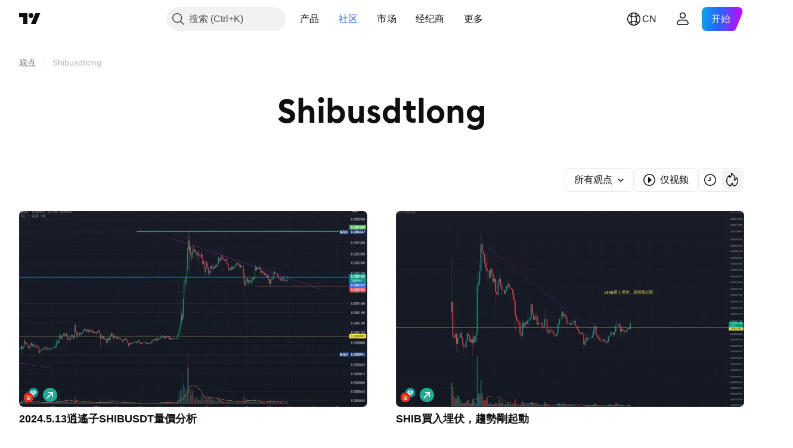

--- FILE ---
content_type: image/svg+xml
request_url: https://s3-symbol-logo.tradingview.com/crypto/XTVCSHIB.svg
body_size: 1150
content:
<!-- by TradingView --><svg width="18" height="18" fill="none" xmlns="http://www.w3.org/2000/svg"><path fill="#FC1E1F" d="M0 0h18v18H0z"/><path d="M4.692 10.531c0-.925.454-2.025.681-2.46-.347-1.097-.91-3.395-.39-3.8.52-.407 1.777.942 2.34 1.668.23-.123.882-.368 1.651-.368s1.492.245 1.758.368c1.514-1.707 2.148-1.824 2.275-1.669.535.681-.023 2.818-.368 3.802.223.36.669 1.357.669 2.46 0 1.377-1.967 3.351-4.342 3.351-2.376 0-4.274-2.196-4.274-3.352z" fill="#EB9A2E"/><path d="M7.437 8.454c-.272.05-.523.054-.69.045a.175.175 0 01-.17-.16c-.021-.283.085-.661.404-.646.382.018.55.303.608.538.026.105-.048.203-.152.223zM10.574 8.454c.272.05.523.054.69.045a.175.175 0 00.17-.16c.022-.283-.085-.661-.404-.646-.382.018-.55.303-.608.538-.026.105.047.203.152.223z" fill="#FEFFF7"/><path d="M8.733 13.827c-3.268-.502-4.056-2.41-4.041-3.302 1.689-.126 2.268.533 2.346.877.045-.525.485-1.575 1.882-1.575 1.397 0 1.837 1.05 1.882 1.575a2.307 2.307 0 012.562-.765c-.8 2.677-3.42 3.242-4.63 3.19z" fill="#EAEAE8"/><path d="M6.502 8.838c-.167-.066-.17.089-.15.174v.131a.58.58 0 00.37.54c.507.193 1.363.458 1.27.18-.124-.367-1.281-.942-1.49-1.025zM11.463 8.838c.167-.066.17.089.15.174v.131a.581.581 0 01-.37.54c-.507.193-1.363.458-1.27.18.124-.367 1.28-.942 1.49-1.025z" fill="#000"/><path fill-rule="evenodd" clip-rule="evenodd" d="M7.325 5.73a9 9 0 00-1.167-1.215c-.233-.193-.471-.357-.69-.444-.217-.087-.446-.111-.626.028a.593.593 0 00-.189.292c-.038.118-.06.258-.067.41-.016.304.019.676.08 1.064.119.755.343 1.59.519 2.149-.241.47-.685 1.559-.685 2.49 0 .32.132.7.356 1.08.226.383.551.778.952 1.135.8.712 1.914 1.281 3.158 1.281 1.24 0 2.37-.51 3.189-1.195.815-.682 1.345-1.556 1.345-2.301 0-1.093-.427-2.082-.67-2.493.176-.502.396-1.268.511-1.999.06-.379.092-.752.074-1.078-.019-.322-.087-.616-.246-.816l-.002-.002c-.07-.083-.184-.103-.304-.085-.123.02-.278.081-.47.198-.375.228-.913.68-1.66 1.506a4.984 4.984 0 00-1.759-.348c-.725 0-1.351.206-1.649.342zm-1.94-1.443c-.19-.076-.32-.068-.406-.003a.366.366 0 00-.11.181c-.03.092-.049.209-.056.349-.014.28.017.633.077 1.014.12.76.35 1.61.526 2.16l.015.048-.023.044c-.228.432-.68 1.52-.68 2.424 0 .262.11.598.323.96.212.36.522.737.906 1.08.77.685 1.833 1.223 3.009 1.223 1.179 0 2.26-.485 3.045-1.142.79-.662 1.261-1.477 1.261-2.121 0-1.083-.444-2.067-.663-2.417l-.03-.048.02-.054c.174-.491.401-1.27.518-2.01.058-.37.088-.725.07-1.028-.017-.304-.08-.536-.193-.68-.003-.002-.025-.017-.096-.006-.083.013-.21.06-.388.168-.357.216-.895.666-1.663 1.523l-.055.062-.075-.034a4.7 4.7 0 00-1.743-.36c-.763 0-1.409.241-1.628.357l-.083.044-.058-.075a8.869 8.869 0 00-1.191-1.25c-.225-.188-.442-.334-.63-.409z" fill="#000"/><path fill-rule="evenodd" clip-rule="evenodd" d="M9.428 10.332h-.906a.23.23 0 00-.228.233v.45c.014.15.152.436.59.475v.43H8v.312h2v-.312h-.915v-.43c.44-.037.565-.325.57-.475v-.45a.23.23 0 00-.227-.232z" fill="#000"/></svg>

--- FILE ---
content_type: application/javascript; charset=utf-8
request_url: https://static.tradingview.com/static/bundles/zh.37783.596e81f11d096717f990.js
body_size: 1550
content:
(self.webpackChunktradingview=self.webpackChunktradingview||[]).push([[37783,25467,97837,37117,94830],{137597:e=>{e.exports=["由{username}提供"]},527427:e=>{e.exports=["过滤器"]},516954:e=>{e.exports=["付费脚本"]},959698:e=>{e.exports=["评论"]},256257:e=>{e.exports=["经纪商"]},237744:e=>{e.exports=["交易所"]},706475:e=>{e.exports=["天"]},557655:e=>{e.exports=["小时"]},836883:e=>{e.exports=["分"]},649930:e=>{e.exports=["月前"]},477814:e=>{e.exports=["年"]},923230:e=>{e.exports=["周五"]},930961:e=>{e.exports=["周一"]},894748:e=>{e.exports=["周六"]},875005:e=>{e.exports=["周日"]},392578:e=>{e.exports=["周三"]},608765:e=>{e.exports=["周四"]},244254:e=>{e.exports=["周二"]},212702:e=>{e.exports=["赞"]},13132:e=>{e.exports=["5月"]},326715:e=>{e.exports=["在%s后"]},644500:e=>{e.exports=["所有观点"]},656123:e=>{e.exports=["所有类型"]},227072:e=>{e.exports=["4月"]},528896:e=>{e.exports=["4月"]},546450:e=>{e.exports=["8月"]},811081:e=>{e.exports=["8月"]},830194:e=>{e.exports=["面包屑导航"]},515462:e=>{e.exports=["明白"]},532084:e=>{e.exports=["12月"]},890082:e=>{e.exports=["12月"]},99625:e=>{e.exports=["删除文章"]},852484:e=>{e.exports=["教学"]},309653:e=>{e.exports=["教学观点"]},510640:e=>{e.exports=["编辑精选"]},576362:e=>{e.exports=["精选"]},302507:e=>{e.exports=["2月"]},581069:e=>{e.exports=["2月"]},922928:e=>{e.exports=["周五"]},503570:e=>{e.exports=["周五"]},43914:e=>{e.exports=["仅限邀请脚本。请联系作者获取访问权限。"]},921636:e=>{e.exports=["仅限邀请的脚本。您已被授予访问权限。"]},184549:e=>{e.exports=["指标"]},961384:e=>{e.exports=["观点类型过滤器"]},562310:e=>{e.exports=["1月"]},100200:e=>{e.exports=["1月"]},853786:e=>{e.exports=["7月"]},206608:e=>{e.exports=["7月"]},800429:e=>{e.exports=["6月"]},661487:e=>{e.exports=["6月"]},560007:e=>{e.exports=["哎呀，点赞太多了"]},912179:e=>{e.exports=["10月"]},137997:e=>{e.exports=["10月"]},897141:e=>{e.exports=["仅限开源"]},728257:e=>{e.exports=["做多"]},709642:e=>{e.exports=["脚本库"]},837150:e=>{e.exports=["周一"]},419573:e=>{e.exports=["周一"]},437117:e=>{e.exports=["更多"]},819863:e=>{e.exports=["更多面包屑导航"]},776342:e=>{e.exports=["最受欢迎"]},913015:e=>{e.exports=["最近"]},910230:e=>{e.exports=["最相关"]},125734:e=>{e.exports=["5月"]},92767:e=>{e.exports=["3月"]},193878:e=>{e.exports=["3月"]},294830:e=>{e.exports=["给作者提示"]},814107:e=>{e.exports=["这里还没有东西显示"]},526899:e=>{e.exports=["11月"]},604607:e=>{e.exports=["11月"]},874992:e=>{e.exports=["下一页"]},674913:e=>{e.exports=["按最新排序"]},872299:e=>{e.exports=["按受欢迎程度排序"]},592921:e=>{e.exports=["按相关性排序"]},232273:e=>{e.exports=["周六"]},130348:e=>{e.exports=["周六"]},292278:e=>{e.exports=["脚本受到保护"]},346703:e=>{e.exports=["脚本类型过滤器"]},424753:e=>{e.exports=["查看其他出版物"]},806816:e=>{e.exports=["9月"]},632179:e=>{e.exports=["9月"]},13009:e=>{e.exports=["做空"]},455087:e=>{e.exports=["仅显示视频"]},468709:e=>{e.exports=["显示更多出版物"]},376924:e=>{e.exports=["仅显示开源脚本"]},629383:e=>{e.exports=["策略"]},377493:e=>{e.exports=["周日"]},661480:e=>{e.exports=["周日"]},508670:e=>{e.exports=["第{num}页"]},632147:e=>{e.exports=["分页"]},871177:e=>{e.exports=["Pine Script®指标"]},601470:e=>{e.exports=["Pine Script®库"]},359681:e=>{e.exports=["Pine Script®策略"]},717184:e=>{e.exports=["上一页"]},690593:e=>{e.exports=["私密观点"]},627458:e=>{e.exports=["私密脚本"]},
963929:e=>{e.exports=["太热情了！慢一点，研究一下我们的图表，稍后再试。"]},711532:e=>{e.exports=["周三"]},894226:e=>{e.exports=["周三"]},771388:e=>{e.exports=["周四"]},879137:e=>{e.exports=["周四"]},763690:e=>{e.exports=["这里目前是空的。但还有成千上万的其他优秀出版物可供探索。"]},767138:e=>{e.exports=["交易观点"]},811916:e=>{e.exports=["周二"]},682160:e=>{e.exports=["周二"]},97837:e=>{e.exports=["已更新"]},224263:e=>{e.exports=["仅视频"]},403823:e=>{e.exports=["一年"]},426940:e=>{e.exports=["一天"]},2046:e=>{e.exports=["一个月"]},105756:e=>{e.exports=["1小时"]},464017:e=>{e.exports=["刚刚"]},71460:e=>{e.exports=["{dayName}{specialSymbolOpen}在{specialSymbolClose}{dayTime}"]},632811:e=>{e.exports=["{specialSymbolOpen}上个月{specialSymbolClose} {dayName} {specialSymbolOpen}在{specialSymbolClose} {dayTime}"]},689399:e=>{e.exports=["{specialSymbolOpen}今天在{specialSymbolClose}{dayTime}"]},534437:e=>{e.exports=["{specialSymbolOpen}明天在{specialSymbolClose}{dayTime}"]},285799:e=>{e.exports=["{specialSymbolOpen}昨天在{specialSymbolClose}{dayTime}"]},817856:e=>{e.exports=["%d 小时"]},515185:e=>{e.exports=["%d 月"]},584890:e=>{e.exports=["%d 分钟"]},909806:e=>{e.exports=["%d年"]},72685:e=>{e.exports=["{count}次提升"]},595139:e=>{e.exports=["{count}条评论"]}}]);